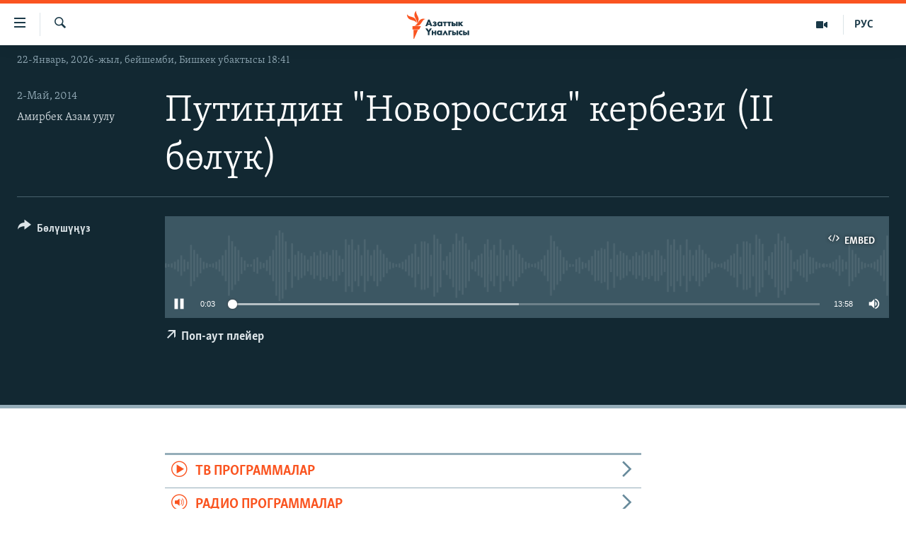

--- FILE ---
content_type: text/html; charset=utf-8
request_url: https://www.azattyk.org/a/26469449.html
body_size: 12705
content:

<!DOCTYPE html>
<html lang="ky" dir="ltr" class="no-js">
<head>
        <link rel="stylesheet" href="/Content/responsive/RFE/ky-KG/RFE-ky-KG.css?&amp;av=0.0.0.0&amp;cb=370">
<script src="https://tags.azattyk.org/rferl-pangea/prod/utag.sync.js"></script><script type='text/javascript' src='https://www.youtube.com/iframe_api' async></script>            <link rel="manifest" href="/manifest.json">
    <script type="text/javascript">
        //a general 'js' detection, must be on top level in <head>, due to CSS performance
        document.documentElement.className = "js";
        var cacheBuster = "370";
        var appBaseUrl = "/";
        var imgEnhancerBreakpoints = [0, 144, 256, 408, 650, 1023, 1597];
        var isLoggingEnabled = false;
        var isPreviewPage = false;
        var isLivePreviewPage = false;

        if (!isPreviewPage) {
            window.RFE = window.RFE || {};
            window.RFE.cacheEnabledByParam = window.location.href.indexOf('nocache=1') === -1;

            const url = new URL(window.location.href);
            const params = new URLSearchParams(url.search);

            // Remove the 'nocache' parameter
            params.delete('nocache');

            // Update the URL without the 'nocache' parameter
            url.search = params.toString();
            window.history.replaceState(null, '', url.toString());
        } else {
            window.addEventListener('load', function() {
                const links = window.document.links;
                for (let i = 0; i < links.length; i++) {
                    links[i].href = '#';
                    links[i].target = '_self';
                }
             })
        }

var pwaEnabled = false;        var swCacheDisabled;
    </script>
    <meta charset="utf-8" />

            <title>&#x41F;&#x443;&#x442;&#x438;&#x43D;&#x434;&#x438;&#x43D; &quot;&#x41D;&#x43E;&#x432;&#x43E;&#x440;&#x43E;&#x441;&#x441;&#x438;&#x44F;&quot; &#x43A;&#x435;&#x440;&#x431;&#x435;&#x437;&#x438; (II &#x431;&#x4E9;&#x43B;&#x4AF;&#x43A;)</title>
            <meta name="description" content="" />
            <meta name="keywords" content=", " />
    <meta name="viewport" content="width=device-width, initial-scale=1.0" />


    <meta http-equiv="X-UA-Compatible" content="IE=edge" />

<meta name="robots" content="max-image-preview:large"><meta property="fb:pages" content="132515023525838" /> <meta name="yandex-verification" content="9f3418917dcb252c" />

        <link href="https://www.azattyk.org/a/26469449.html" rel="canonical" />

        <meta name="apple-mobile-web-app-title" content="&#x410;&#x437;&#x430;&#x442;&#x442;&#x44B;&#x43A;" />
        <meta name="apple-mobile-web-app-status-bar-style" content="black" />
            <meta name="apple-itunes-app" content="app-id=1521472502" />
            <meta property="fb:admins" content="&#x424;&#x435;&#x439;&#x441;&#x431;&#x443;&#x43A;&#x442;&#x430;&#x433;&#x44B; &#x441;&#x430;&#x43D;&#x430;&#x440;&#x438;&#x43F;&#x442;&#x438;&#x43A; &#x43A;&#x4E9;&#x440;&#x441;&#x4E9;&#x442;&#x43A;&#x4AF;&#x447;:" />
<meta content="&#x41F;&#x443;&#x442;&#x438;&#x43D;&#x434;&#x438;&#x43D; &quot;&#x41D;&#x43E;&#x432;&#x43E;&#x440;&#x43E;&#x441;&#x441;&#x438;&#x44F;&quot; &#x43A;&#x435;&#x440;&#x431;&#x435;&#x437;&#x438; (II &#x431;&#x4E9;&#x43B;&#x4AF;&#x43A;)" property="og:title"></meta>
<meta content="article" property="og:type"></meta>
<meta content="https://www.azattyk.org/a/26469449.html" property="og:url"></meta>
<meta content="&#x410;&#x437;&#x430;&#x442;&#x442;&#x44B;&#x43A; &#x3A5;&#x43D;&#x430;&#x43B;&#x433;&#x44B;&#x441;&#x44B;" property="og:site_name"></meta>
<meta content="https://www.facebook.com/Azattyk.unalgysy" property="article:publisher"></meta>
<meta content="https://www.azattyk.org/Content/responsive/RFE/ky-KG/img/top_logo_news.png" property="og:image"></meta>
<meta content="1200" property="og:image:width"></meta>
<meta content="675" property="og:image:height"></meta>
<meta content="site logo" property="og:image:alt"></meta>
<meta content="460215691922613" property="fb:app_id"></meta>
<meta content="&#x410;&#x43C;&#x438;&#x440;&#x431;&#x435;&#x43A; &#x410;&#x437;&#x430;&#x43C; &#x443;&#x443;&#x43B;&#x443;" name="Author"></meta>
<meta content="player" name="twitter:card"></meta>
<meta content="@Azattyk_Radiosu" name="twitter:site"></meta>
<meta content="https://www.azattyk.org/embed/player/article/26469449.html" name="twitter:player"></meta>
<meta content="435" name="twitter:player:width"></meta>
<meta content="314" name="twitter:player:height"></meta>
<meta content="https://rfe-audio.rferl.org/ky/2014/05/02/3daa66fc-18b6-4102-9343-97a01d300e3e.mp3" name="twitter:player:stream"></meta>
<meta content="audio/mpeg; codecs=&quot;mp3&quot;" name="twitter:player:stream:content_type"></meta>
<meta content="&#x41F;&#x443;&#x442;&#x438;&#x43D;&#x434;&#x438;&#x43D; &quot;&#x41D;&#x43E;&#x432;&#x43E;&#x440;&#x43E;&#x441;&#x441;&#x438;&#x44F;&quot; &#x43A;&#x435;&#x440;&#x431;&#x435;&#x437;&#x438; (II &#x431;&#x4E9;&#x43B;&#x4AF;&#x43A;)" name="twitter:title"></meta>
<meta content="" name="twitter:description"></meta>
                    <link rel="amphtml" href="https://www.azattyk.org/amp/26469449.html" />

    <script src="/Scripts/responsive/infographics.bundle.min.js?&amp;av=0.0.0.0&amp;cb=370"></script>
        <script src="/Scripts/responsive/dollardom.min.js?&amp;av=0.0.0.0&amp;cb=370"></script>
        <script src="/Scripts/responsive/modules/commons.js?&amp;av=0.0.0.0&amp;cb=370"></script>
        <script src="/Scripts/responsive/modules/app_code.js?&amp;av=0.0.0.0&amp;cb=370"></script>

        <link rel="icon" type="image/svg+xml" href="/Content/responsive/RFE/img/webApp/favicon.svg" />
        <link rel="alternate icon" href="/Content/responsive/RFE/img/webApp/favicon.ico" />
            <link rel="mask-icon" color="#ea6903" href="/Content/responsive/RFE/img/webApp/favicon_safari.svg" />
        <link rel="apple-touch-icon" sizes="152x152" href="/Content/responsive/RFE/img/webApp/ico-152x152.png" />
        <link rel="apple-touch-icon" sizes="144x144" href="/Content/responsive/RFE/img/webApp/ico-144x144.png" />
        <link rel="apple-touch-icon" sizes="114x114" href="/Content/responsive/RFE/img/webApp/ico-114x114.png" />
        <link rel="apple-touch-icon" sizes="72x72" href="/Content/responsive/RFE/img/webApp/ico-72x72.png" />
        <link rel="apple-touch-icon-precomposed" href="/Content/responsive/RFE/img/webApp/ico-57x57.png" />
        <link rel="icon" sizes="192x192" href="/Content/responsive/RFE/img/webApp/ico-192x192.png" />
        <link rel="icon" sizes="128x128" href="/Content/responsive/RFE/img/webApp/ico-128x128.png" />
        <meta name="msapplication-TileColor" content="#ffffff" />
        <meta name="msapplication-TileImage" content="/Content/responsive/RFE/img/webApp/ico-144x144.png" />
                <link rel="preload" href="/Content/responsive/fonts/Skolar-Lt_Cyrl_v2.4.woff" type="font/woff" as="font" crossorigin="anonymous" />
    <link rel="alternate" type="application/rss+xml" title="RFE/RL - Top Stories [RSS]" href="/api/" />
    <link rel="sitemap" type="application/rss+xml" href="/sitemap.xml" />
    
    



</head>
<body class=" nav-no-loaded cc_theme pg-media js-category-to-nav pg-audio nojs-images date-time-enabled">
        <script type="text/javascript" >
            var analyticsData = {url:"https://www.azattyk.org/a/26469449.html",property_id:"419",article_uid:"26469449",page_title:"Путиндин \"Новороссия\" кербези (II бөлүк)",page_type:"clipsexternal",content_type:"audio",subcontent_type:"clipsexternal",last_modified:"2014-05-04 13:30:43Z",pub_datetime:"2014-05-02 17:49:00Z",pub_year:"2014",pub_month:"05",pub_day:"02",pub_hour:"17",pub_weekday:"Friday",section:"clipsexternal",english_section:"",byline:"Амирбек Азам уулу",categories:"",domain:"www.azattyk.org",language:"Kyrgyz",language_service:"RFERL Kyrgyz",platform:"web",copied:"no",copied_article:"",copied_title:"",runs_js:"Yes",cms_release:"8.44.0.0.370",enviro_type:"prod",slug:"",entity:"RFE",short_language_service:"KYR",platform_short:"W",page_name:"Путиндин \"Новороссия\" кербези (II бөлүк)"};
        </script>
<noscript><iframe src="https://www.googletagmanager.com/ns.html?id=GTM-WXZBPZ" height="0" width="0" style="display:none;visibility:hidden"></iframe></noscript>        <script type="text/javascript" data-cookiecategory="analytics">
            var gtmEventObject = Object.assign({}, analyticsData, {event: 'page_meta_ready'});window.dataLayer = window.dataLayer || [];window.dataLayer.push(gtmEventObject);
            if (top.location === self.location) { //if not inside of an IFrame
                 var renderGtm = "true";
                 if (renderGtm === "true") {
            (function(w,d,s,l,i){w[l]=w[l]||[];w[l].push({'gtm.start':new Date().getTime(),event:'gtm.js'});var f=d.getElementsByTagName(s)[0],j=d.createElement(s),dl=l!='dataLayer'?'&l='+l:'';j.async=true;j.src='//www.googletagmanager.com/gtm.js?id='+i+dl;f.parentNode.insertBefore(j,f);})(window,document,'script','dataLayer','GTM-WXZBPZ');
                 }
            }
        </script>
        <!--Analytics tag js version start-->
            <script type="text/javascript" data-cookiecategory="analytics">
                var utag_data = Object.assign({}, analyticsData, {});
if(typeof(TealiumTagFrom)==='function' && typeof(TealiumTagSearchKeyword)==='function') {
var utag_from=TealiumTagFrom();var utag_searchKeyword=TealiumTagSearchKeyword();
if(utag_searchKeyword!=null && utag_searchKeyword!=='' && utag_data["search_keyword"]==null) utag_data["search_keyword"]=utag_searchKeyword;if(utag_from!=null && utag_from!=='') utag_data["from"]=TealiumTagFrom();}
                if(window.top!== window.self&&utag_data.page_type==="snippet"){utag_data.page_type = 'iframe';}
                try{if(window.top!==window.self&&window.self.location.hostname===window.top.location.hostname){utag_data.platform = 'self-embed';utag_data.platform_short = 'se';}}catch(e){if(window.top!==window.self&&window.self.location.search.includes("platformType=self-embed")){utag_data.platform = 'cross-promo';utag_data.platform_short = 'cp';}}
                (function(a,b,c,d){    a="https://tags.azattyk.org/rferl-pangea/prod/utag.js";    b=document;c="script";d=b.createElement(c);d.src=a;d.type="text/java"+c;d.async=true;    a=b.getElementsByTagName(c)[0];a.parentNode.insertBefore(d,a);    })();
            </script>
        <!--Analytics tag js version end-->
<!-- Analytics tag management NoScript -->
<noscript>
<img style="position: absolute; border: none;" src="https://ssc.azattyk.org/b/ss/bbgprod,bbgentityrferl/1/G.4--NS/407718343?pageName=rfe%3akyr%3aw%3aclipsexternal%3a%d0%9f%d1%83%d1%82%d0%b8%d0%bd%d0%b4%d0%b8%d0%bd%20%22%d0%9d%d0%be%d0%b2%d0%be%d1%80%d0%be%d1%81%d1%81%d0%b8%d1%8f%22%20%d0%ba%d0%b5%d1%80%d0%b1%d0%b5%d0%b7%d0%b8%20%28ii%20%d0%b1%d3%a9%d0%bb%d2%af%d0%ba%29&amp;c6=%d0%9f%d1%83%d1%82%d0%b8%d0%bd%d0%b4%d0%b8%d0%bd%20%22%d0%9d%d0%be%d0%b2%d0%be%d1%80%d0%be%d1%81%d1%81%d0%b8%d1%8f%22%20%d0%ba%d0%b5%d1%80%d0%b1%d0%b5%d0%b7%d0%b8%20%28ii%20%d0%b1%d3%a9%d0%bb%d2%af%d0%ba%29&amp;v36=8.44.0.0.370&amp;v6=D=c6&amp;g=https%3a%2f%2fwww.azattyk.org%2fa%2f26469449.html&amp;c1=D=g&amp;v1=D=g&amp;events=event1&amp;c16=rferl%20kyrgyz&amp;v16=D=c16&amp;ch=clipsexternal&amp;c15=kyrgyz&amp;v15=D=c15&amp;c4=audio&amp;v4=D=c4&amp;c14=26469449&amp;v14=D=c14&amp;v20=no&amp;c17=web&amp;v17=D=c17&amp;mcorgid=518abc7455e462b97f000101%40adobeorg&amp;server=www.azattyk.org&amp;pageType=D=c4&amp;ns=bbg&amp;v29=D=server&amp;v25=rfe&amp;v30=419&amp;v105=D=User-Agent " alt="analytics" width="1" height="1" /></noscript>
<!-- End of Analytics tag management NoScript -->


        <!--*** Accessibility links - For ScreenReaders only ***-->
        <section>
            <div class="sr-only">
                <h2>&#x41B;&#x438;&#x43D;&#x43A;&#x442;&#x435;&#x440; </h2>
                <ul>
                    <li><a href="#content" data-disable-smooth-scroll="1">&#x41C;&#x430;&#x437;&#x43C;&#x443;&#x43D;&#x433;&#x430; &#x4E9;&#x442;&#x4AF;&#x4A3;&#x4AF;&#x437;</a></li>
                    <li><a href="#navigation" data-disable-smooth-scroll="1">&#x41D;&#x430;&#x432;&#x438;&#x433;&#x430;&#x446;&#x438;&#x44F;&#x433;&#x430; &#x4E9;&#x442;&#x4AF;&#x4A3;&#x4AF;&#x437;</a></li>
                    <li><a href="#txtHeaderSearch" data-disable-smooth-scroll="1">&#x418;&#x437;&#x434;&#x4E9;&#x4E9;&#x433;&#x4E9; &#x441;&#x430;&#x43B;&#x44B;&#x4A3;&#x44B;&#x437;</a></li>
                </ul>
            </div>
        </section>
    




<div dir="ltr">
    <div id="page">
            <aside>
                
<div class="ctc-message pos-fix">
    <div class="ctc-message__inner">&#x428;&#x438;&#x43B;&#x442;&#x435;&#x43C;&#x435; &#x43A;&#x4E9;&#x447;&#x4AF;&#x440;&#x4AF;&#x43B;&#x434;&#x4AF;</div>
</div>
            </aside>

<div class="hdr-20 hdr-20--big">
    <div class="hdr-20__inner">
        <div class="hdr-20__max pos-rel">
            <div class="hdr-20__side hdr-20__side--primary d-flex">
                <label data-for="main-menu-ctrl" data-switcher-trigger="true" data-switch-target="main-menu-ctrl" class="burger hdr-trigger pos-rel trans-trigger" data-trans-evt="click" data-trans-id="menu">
                    <span class="ico ico-close hdr-trigger__ico hdr-trigger__ico--close burger__ico burger__ico--close"></span>
                    <span class="ico ico-menu hdr-trigger__ico hdr-trigger__ico--open burger__ico burger__ico--open"></span>
                </label>
                <div class="menu-pnl pos-fix trans-target" data-switch-target="main-menu-ctrl" data-trans-id="menu">
                    <div class="menu-pnl__inner">
                        <nav class="main-nav menu-pnl__item menu-pnl__item--first">
                            <ul class="main-nav__list accordeon" data-analytics-tales="false" data-promo-name="link" data-location-name="nav,secnav">
                                

        <li class="main-nav__item">
            <a class="main-nav__item-name main-nav__item-name--link" href="/news" title="&#x416;&#x430;&#x4A3;&#x44B;&#x43B;&#x44B;&#x43A;&#x442;&#x430;&#x440;" data-item-name="ky-news" >&#x416;&#x430;&#x4A3;&#x44B;&#x43B;&#x44B;&#x43A;&#x442;&#x430;&#x440;</a>
        </li>

        <li class="main-nav__item accordeon__item" data-switch-target="menu-item-960">
            <label class="main-nav__item-name main-nav__item-name--label accordeon__control-label" data-switcher-trigger="true" data-for="menu-item-960">
                &#x41A;&#x44B;&#x440;&#x433;&#x44B;&#x437;&#x441;&#x442;&#x430;&#x43D;
                <span class="ico ico-chevron-down main-nav__chev"></span>
            </label>
            <div class="main-nav__sub-list">
                
    <a class="main-nav__item-name main-nav__item-name--link main-nav__item-name--sub" href="/Kyrgyzstan" title="&#x41A;&#x44B;&#x440;&#x433;&#x44B;&#x437;&#x441;&#x442;&#x430;&#x43D;" data-item-name="kyrgyzstan" >&#x41A;&#x44B;&#x440;&#x433;&#x44B;&#x437;&#x441;&#x442;&#x430;&#x43D;</a>

    <a class="main-nav__item-name main-nav__item-name--link main-nav__item-name--sub" href="/politics" title="&#x421;&#x430;&#x44F;&#x441;&#x430;&#x442;" data-item-name="saiasat" >&#x421;&#x430;&#x44F;&#x441;&#x430;&#x442;</a>

    <a class="main-nav__item-name main-nav__item-name--link main-nav__item-name--sub" href="/economics" title="&#x42D;&#x43A;&#x43E;&#x43D;&#x43E;&#x43C;&#x438;&#x43A;&#x430;" data-item-name="ky-economy" >&#x42D;&#x43A;&#x43E;&#x43D;&#x43E;&#x43C;&#x438;&#x43A;&#x430;</a>

    <a class="main-nav__item-name main-nav__item-name--link main-nav__item-name--sub" href="/culture" title="&#x43C;&#x430;&#x434;&#x430;&#x43D;&#x438;&#x44F;&#x442;" data-item-name="ky-culture" >&#x43C;&#x430;&#x434;&#x430;&#x43D;&#x438;&#x44F;&#x442;</a>

            </div>
        </li>

        <li class="main-nav__item accordeon__item" data-switch-target="menu-item-1030">
            <label class="main-nav__item-name main-nav__item-name--label accordeon__control-label" data-switcher-trigger="true" data-for="menu-item-1030">
                &#x414;&#x4AF;&#x439;&#x43D;&#x4E9;
                <span class="ico ico-chevron-down main-nav__chev"></span>
            </label>
            <div class="main-nav__sub-list">
                
    <a class="main-nav__item-name main-nav__item-name--link main-nav__item-name--sub" href="/world" title="&#x414;&#x4AF;&#x439;&#x43D;&#x4E9;" data-item-name="ky-world" >&#x414;&#x4AF;&#x439;&#x43D;&#x4E9;</a>

    <a class="main-nav__item-name main-nav__item-name--link main-nav__item-name--sub" href="/central-asia" title="&#x411;&#x43E;&#x440;&#x431;&#x43E;&#x440; &#x410;&#x437;&#x438;&#x44F;" data-item-name="ky-central_asia" >&#x411;&#x43E;&#x440;&#x431;&#x43E;&#x440; &#x410;&#x437;&#x438;&#x44F;</a>

            </div>
        </li>

        <li class="main-nav__item">
            <a class="main-nav__item-name main-nav__item-name--link" href="/p/8776.html" title="&#x423;&#x43A;&#x440;&#x430;&#x438;&#x43D;&#x430;" data-item-name="war-in-ukraine" >&#x423;&#x43A;&#x440;&#x430;&#x438;&#x43D;&#x430;</a>
        </li>

        <li class="main-nav__item">
            <a class="main-nav__item-name main-nav__item-name--link" href="/investigation" title="&#x410;&#x442;&#x430;&#x439;&#x44B;&#x43D; &#x438;&#x43B;&#x438;&#x43A;&#x442;&#x4E9;&#x4E9;" data-item-name="ky-special-investiagiton" >&#x410;&#x442;&#x430;&#x439;&#x44B;&#x43D; &#x438;&#x43B;&#x438;&#x43A;&#x442;&#x4E9;&#x4E9;</a>
        </li>

        <li class="main-nav__item accordeon__item" data-switch-target="menu-item-2922">
            <label class="main-nav__item-name main-nav__item-name--label accordeon__control-label" data-switcher-trigger="true" data-for="menu-item-2922">
                &#x422;&#x412; &#x43F;&#x440;&#x43E;&#x433;&#x440;&#x430;&#x43C;&#x43C;&#x430;&#x43B;&#x430;&#x440;
                <span class="ico ico-chevron-down main-nav__chev"></span>
            </label>
            <div class="main-nav__sub-list">
                
    <a class="main-nav__item-name main-nav__item-name--link main-nav__item-name--sub" href="/z/17386" title="&#x411;&#x4AF;&#x433;&#x4AF;&#x43D; &#x410;&#x437;&#x430;&#x442;&#x442;&#x44B;&#x43A;&#x442;&#x430;" data-item-name="world-news" >&#x411;&#x4AF;&#x433;&#x4AF;&#x43D; &#x410;&#x437;&#x430;&#x442;&#x442;&#x44B;&#x43A;&#x442;&#x430;</a>

    <a class="main-nav__item-name main-nav__item-name--link main-nav__item-name--sub" href="/ExpertterTV" title="&#x42D;&#x43A;&#x441;&#x43F;&#x435;&#x440;&#x442;&#x442;&#x435;&#x440; &#x442;&#x430;&#x43B;&#x434;&#x430;&#x439;&#x442;" data-item-name="experts_analyze" >&#x42D;&#x43A;&#x441;&#x43F;&#x435;&#x440;&#x442;&#x442;&#x435;&#x440; &#x442;&#x430;&#x43B;&#x434;&#x430;&#x439;&#x442;</a>

    <a class="main-nav__item-name main-nav__item-name--link main-nav__item-name--sub" href="/DuinoTV" title="&#x411;&#x438;&#x437; &#x436;&#x430;&#x43D;&#x430; &#x434;&#x4AF;&#x439;&#x43D;&#x4E9;" data-item-name="world-and-us-tv" >&#x411;&#x438;&#x437; &#x436;&#x430;&#x43D;&#x430; &#x434;&#x4AF;&#x439;&#x43D;&#x4E9;</a>

    <a class="main-nav__item-name main-nav__item-name--link main-nav__item-name--sub" href="/DanisteTV" title="&#x414;&#x430;&#x43D;&#x438;&#x441;&#x442;&#x435;" data-item-name="daniste" >&#x414;&#x430;&#x43D;&#x438;&#x441;&#x442;&#x435;</a>

    <a class="main-nav__item-name main-nav__item-name--link main-nav__item-name--sub" href="/EjeSingdiTV" title="&#x42D;&#x436;&#x435;-&#x441;&#x438;&#x4A3;&#x434;&#x438;&#x43B;&#x435;&#x440;" data-item-name="sisterhood" >&#x42D;&#x436;&#x435;-&#x441;&#x438;&#x4A3;&#x434;&#x438;&#x43B;&#x435;&#x440;</a>

    <a class="main-nav__item-name main-nav__item-name--link main-nav__item-name--sub" href="/PlusTV" title="&#x410;&#x437;&#x430;&#x442;&#x442;&#x44B;&#x43A;&#x2B;" data-item-name="Azattyk_plus_TV" >&#x410;&#x437;&#x430;&#x442;&#x442;&#x44B;&#x43A;&#x2B;</a>

    <a class="main-nav__item-name main-nav__item-name--link main-nav__item-name--sub" href="/YngaisyzTV" title="&#x42B;&#x4A3;&#x433;&#x430;&#x439;&#x441;&#x44B;&#x437; &#x441;&#x443;&#x440;&#x43E;&#x43E;&#x43B;&#x43E;&#x440;" data-item-name="Inconvenient__Questions_tv" >&#x42B;&#x4A3;&#x433;&#x430;&#x439;&#x441;&#x44B;&#x437; &#x441;&#x443;&#x440;&#x43E;&#x43E;&#x43B;&#x43E;&#x440;</a>

            </div>
        </li>

        <li class="main-nav__item">
            <a class="main-nav__item-name main-nav__item-name--link" href="/p/7880.html" title="&#x41F;&#x43E;&#x434;&#x43A;&#x430;&#x441;&#x442;" data-item-name="azattyk-podcast" >&#x41F;&#x43E;&#x434;&#x43A;&#x430;&#x441;&#x442;</a>
        </li>

        <li class="main-nav__item">
            <a class="main-nav__item-name main-nav__item-name--link" href="/opinions" title="&#x4E8;&#x437;&#x433;&#x4E9;&#x447;&#x4E9; &#x43F;&#x438;&#x43A;&#x438;&#x440;" data-item-name="blog--minsanat" >&#x4E8;&#x437;&#x433;&#x4E9;&#x447;&#x4E9; &#x43F;&#x438;&#x43A;&#x438;&#x440;</a>
        </li>



                            </ul>
                        </nav>
                        

<div class="menu-pnl__item">
        <a href="https://rus.azattyk.org" class="menu-pnl__item-link" alt="&#x420;&#x443;&#x441;&#x441;&#x43A;&#x438;&#x439;">&#x420;&#x443;&#x441;&#x441;&#x43A;&#x438;&#x439;</a>
</div>


                        
                            <div class="menu-pnl__item menu-pnl__item--social">
                                    <h5 class="menu-pnl__sub-head">&#x41E;&#x43D;&#x43B;&#x430;&#x439;&#x43D; &#x448;&#x435;&#x440;&#x438;&#x43D;&#x435;</h5>

        <a href="https://www.facebook.com/azattyk.org" title="&#x424;&#x435;&#x439;&#x441;&#x431;&#x443;&#x43A;&#x442;&#x430;&#x43D; &#x43A;&#x430;&#x440;&#x430;&#x4A3;&#x44B;&#x437;" data-analytics-text="follow_on_facebook" class="btn btn--rounded btn--social-inverted menu-pnl__btn js-social-btn btn-facebook"  target="_blank" rel="noopener">
            <span class="ico ico-facebook-alt ico--rounded"></span>
        </a>


        <a href="https://www.youtube.com/user/AzattykUnalgysy" title="&#x42E;&#x442;&#x443;&#x431;&#x434;&#x430;&#x43D; &#x43A;&#x4E9;&#x440;&#x4AF;&#x4A3;&#x4AF;&#x437;" data-analytics-text="follow_on_youtube" class="btn btn--rounded btn--social-inverted menu-pnl__btn js-social-btn btn-youtube"  target="_blank" rel="noopener">
            <span class="ico ico-youtube ico--rounded"></span>
        </a>


        <a href="https://twitter.com/Azattyk_Radiosu" title="&#x422;&#x432;&#x438;&#x442;&#x442;&#x435;&#x440;&#x434;&#x435;&#x43D; &#x43A;&#x430;&#x440;&#x430;&#x4A3;&#x44B;&#x437;" data-analytics-text="follow_on_twitter" class="btn btn--rounded btn--social-inverted menu-pnl__btn js-social-btn btn-twitter"  target="_blank" rel="noopener">
            <span class="ico ico-twitter ico--rounded"></span>
        </a>


        <a href="https://www.instagram.com/azattyk.kg/" title="&#x418;&#x43D;&#x441;&#x442;&#x430;&#x433;&#x440;&#x430;&#x43C;&#x434;&#x430;&#x43D; &#x43A;&#x4E9;&#x440;&#x4AF;&#x4A3;&#x4AF;&#x437;" data-analytics-text="follow_on_instagram" class="btn btn--rounded btn--social-inverted menu-pnl__btn js-social-btn btn-instagram"  target="_blank" rel="noopener">
            <span class="ico ico-instagram ico--rounded"></span>
        </a>


        <a href="https://telegram.me/Azattyk_radiosu" title="&#x422;&#x435;&#x43B;&#x435;&#x433;&#x440;&#x430;&#x43C;&#x434;&#x430;&#x43D; &#x43E;&#x43A;&#x443;&#x4A3;&#x443;&#x437;" data-analytics-text="follow_on_telegram" class="btn btn--rounded btn--social-inverted menu-pnl__btn js-social-btn btn-telegram"  target="_blank" rel="noopener">
            <span class="ico ico-telegram ico--rounded"></span>
        </a>


        <a href="https://news.google.com/publications/CAAqBwgKMMH4gQIwvrcX?hl=ru&amp; " title="Google News &#x430;&#x440;&#x43A;&#x44B;&#x43B;&#x443;&#x443; &#x43E;&#x43A;&#x443;&#x4A3;&#x443;&#x437;" data-analytics-text="follow_on_google_news" class="btn btn--rounded btn--social-inverted menu-pnl__btn js-social-btn btn-g-news"  target="_blank" rel="noopener">
            <span class="ico ico-google-news ico--rounded"></span>
        </a>


        <a href="https://www.whatsapp.com/channel/0029VaEfXksHbFV2MNnL1I3E" title="Follow on WhatsApp" data-analytics-text="follow_on_whatsapp" class="btn btn--rounded btn--social-inverted menu-pnl__btn js-social-btn btn-whatsapp visible-xs-inline-block visible-sm-inline-block"  target="_blank" rel="noopener">
            <span class="ico ico-whatsapp ico--rounded"></span>
        </a>


        <a href="https://www.whatsapp.com/channel/0029VaEfXksHbFV2MNnL1I3E" title="Follow on WhatsApp" data-analytics-text="follow_on_whatsapp_desktop" class="btn btn--rounded btn--social-inverted menu-pnl__btn js-social-btn btn-whatsapp visible-md-inline-block visible-lg-inline-block"  target="_blank" rel="noopener">
            <span class="ico ico-whatsapp ico--rounded"></span>
        </a>

                            </div>
                            <div class="menu-pnl__item">
                                <a href="/navigation/allsites" class="menu-pnl__item-link">
                                    <span class="ico ico-languages "></span>
                                    &#x42D;&#x415;/&#x410;&#x420;&#x43D;&#x443;&#x43D; &#x431;&#x430;&#x440;&#x434;&#x44B;&#x43A; &#x441;&#x430;&#x439;&#x442;&#x442;&#x430;&#x440;&#x44B; 
                                </a>
                            </div>
                    </div>
                </div>
                <label data-for="top-search-ctrl" data-switcher-trigger="true" data-switch-target="top-search-ctrl" class="top-srch-trigger hdr-trigger">
                    <span class="ico ico-close hdr-trigger__ico hdr-trigger__ico--close top-srch-trigger__ico top-srch-trigger__ico--close"></span>
                    <span class="ico ico-search hdr-trigger__ico hdr-trigger__ico--open top-srch-trigger__ico top-srch-trigger__ico--open"></span>
                </label>
                <div class="srch-top srch-top--in-header" data-switch-target="top-search-ctrl">
                    <div class="container">
                        
<form action="/s" class="srch-top__form srch-top__form--in-header" id="form-topSearchHeader" method="get" role="search">    <label for="txtHeaderSearch" class="sr-only">&#x418;&#x437;&#x434;&#x4E9;&#x4E9;</label>
    <input type="text" id="txtHeaderSearch" name="k" placeholder="&#x422;&#x435;&#x43A;&#x441;&#x442; &#x438;&#x437;&#x434;&#x4E9;&#x4E9;" accesskey="s" value="" class="srch-top__input analyticstag-event" onkeydown="if (event.keyCode === 13) { FireAnalyticsTagEventOnSearch('search', $dom.get('#txtHeaderSearch')[0].value) }" />
    <button title="&#x418;&#x437;&#x434;&#x4E9;&#x4E9;" type="submit" class="btn btn--top-srch analyticstag-event" onclick="FireAnalyticsTagEventOnSearch('search', $dom.get('#txtHeaderSearch')[0].value) ">
        <span class="ico ico-search"></span>
    </button>
</form>
                    </div>
                </div>
                <a href="/" class="main-logo-link">
                    <img src="/Content/responsive/RFE/ky-KG/img/logo-compact.svg" class="main-logo main-logo--comp" alt="site logo">
                        <img src="/Content/responsive/RFE/ky-KG/img/logo.svg" class="main-logo main-logo--big" alt="site logo">
                </a>
            </div>
            <div class="hdr-20__side hdr-20__side--secondary d-flex">
                

    <a href="https://rus.azattyk.org" title="&#x420;&#x423;&#x421;" class="hdr-20__secondary-item hdr-20__secondary-item--lang" data-item-name="satellite">
        
&#x420;&#x423;&#x421;
    </a>

    <a href="/programs/tv" title="&#x422;&#x412; &#x43F;&#x440;&#x43E;&#x433;&#x440;&#x430;&#x43C;&#x43C;&#x430;&#x43B;&#x430;&#x440;" class="hdr-20__secondary-item" data-item-name="video">
        
    <span class="ico ico-video hdr-20__secondary-icon"></span>

    </a>

    <a href="/s" title="&#x418;&#x437;&#x434;&#x4E9;&#x4E9;" class="hdr-20__secondary-item hdr-20__secondary-item--search" data-item-name="search">
        
    <span class="ico ico-search hdr-20__secondary-icon hdr-20__secondary-icon--search"></span>

    </a>



                
                <div class="srch-bottom">
                    
<form action="/s" class="srch-bottom__form d-flex" id="form-bottomSearch" method="get" role="search">    <label for="txtSearch" class="sr-only">&#x418;&#x437;&#x434;&#x4E9;&#x4E9;</label>
    <input type="search" id="txtSearch" name="k" placeholder="&#x422;&#x435;&#x43A;&#x441;&#x442; &#x438;&#x437;&#x434;&#x4E9;&#x4E9;" accesskey="s" value="" class="srch-bottom__input analyticstag-event" onkeydown="if (event.keyCode === 13) { FireAnalyticsTagEventOnSearch('search', $dom.get('#txtSearch')[0].value) }" />
    <button title="&#x418;&#x437;&#x434;&#x4E9;&#x4E9;" type="submit" class="btn btn--bottom-srch analyticstag-event" onclick="FireAnalyticsTagEventOnSearch('search', $dom.get('#txtSearch')[0].value) ">
        <span class="ico ico-search"></span>
    </button>
</form>
                </div>
            </div>
            <img src="/Content/responsive/RFE/ky-KG/img/logo-print.gif" class="logo-print" alt="site logo">
            <img src="/Content/responsive/RFE/ky-KG/img/logo-print_color.png" class="logo-print logo-print--color" alt="site logo">
        </div>
    </div>
</div>
    <script>
        if (document.body.className.indexOf('pg-home') > -1) {
            var nav2In = document.querySelector('.hdr-20__inner');
            var nav2Sec = document.querySelector('.hdr-20__side--secondary');
            var secStyle = window.getComputedStyle(nav2Sec);
            if (nav2In && window.pageYOffset < 150 && secStyle['position'] !== 'fixed') {
                nav2In.classList.add('hdr-20__inner--big')
            }
        }
    </script>



<div class="c-hlights c-hlights--breaking c-hlights--no-item" data-hlight-display="mobile,desktop">
    <div class="c-hlights__wrap container p-0">
        <div class="c-hlights__nav">
            <a role="button" href="#" title="&#x410;&#x440;&#x442;&#x43A;&#x430;">
                <span class="ico ico-chevron-backward m-0"></span>
                <span class="sr-only">&#x410;&#x440;&#x442;&#x43A;&#x430;</span>
            </a>
            <a role="button" href="#" title="&#x410;&#x43B;&#x434;&#x44B;&#x433;&#x430;">
                <span class="ico ico-chevron-forward m-0"></span>
                <span class="sr-only">&#x410;&#x43B;&#x434;&#x44B;&#x433;&#x430;</span>
            </a>
        </div>
        <span class="c-hlights__label">
            <span class="">&#x427;&#x423;&#x41A;&#x423;&#x41B; &#x41A;&#x410;&#x411;&#x410;&#x420;!</span>
            <span class="switcher-trigger">
                <label data-for="more-less-1" data-switcher-trigger="true" class="switcher-trigger__label switcher-trigger__label--more p-b-0" title="&#x422;&#x43E;&#x43B;&#x443;&#x43A; &#x43A;&#x4E9;&#x440;&#x441;&#x4E9;&#x442;">
                    <span class="ico ico-chevron-down"></span>
                </label>
                <label data-for="more-less-1" data-switcher-trigger="true" class="switcher-trigger__label switcher-trigger__label--less p-b-0" title="&#x41A;&#x44B;&#x441;&#x43A;&#x430;&#x440;&#x442;">
                    <span class="ico ico-chevron-up"></span>
                </label>
            </span>
        </span>
        <ul class="c-hlights__items switcher-target" data-switch-target="more-less-1">
            
        </ul>
    </div>
</div>


<div class="date-time-area ">
    <div class="container">
        <span class="date-time">
            22-&#x42F;&#x43D;&#x432;&#x430;&#x440;&#x44C;, 2026-&#x436;&#x44B;&#x43B;, &#x431;&#x435;&#x439;&#x448;&#x435;&#x43C;&#x431;&#x438;, &#x411;&#x438;&#x448;&#x43A;&#x435;&#x43A; &#x443;&#x431;&#x430;&#x43A;&#x442;&#x44B;&#x441;&#x44B; 18:41
        </span>
    </div>
</div>
        <div id="content">
            

<div class="media-container">
    <div class="container">
        <div class="hdr-container">
            <div class="row">
                <div class="col-category col-xs-12 col-md-2 pull-left">


</div>
<div class="col-title col-xs-12 col-lg-10 pull-right">

    <h1 class="">
        &#x41F;&#x443;&#x442;&#x438;&#x43D;&#x434;&#x438;&#x43D; &quot;&#x41D;&#x43E;&#x432;&#x43E;&#x440;&#x43E;&#x441;&#x441;&#x438;&#x44F;&quot; &#x43A;&#x435;&#x440;&#x431;&#x435;&#x437;&#x438; (II &#x431;&#x4E9;&#x43B;&#x4AF;&#x43A;)
    </h1>
</div>
<div class="col-publishing-details col-xs-12 col-md-2 pull-left">

<div class="publishing-details ">
        <div class="published">
            <span class="date" >
                    <time pubdate="pubdate" datetime="2014-05-02T23:49:00&#x2B;06:00">
                        2-&#x41C;&#x430;&#x439;, 2014
                    </time>
            </span>
        </div>
            <div class="links">
                <ul class="links__list links__list--column">
                        <li class="links__item">
            <a class="links__item-link" href="/author/&#x430;&#x43C;&#x438;&#x440;&#x431;&#x435;&#x43A;-&#x430;&#x437;&#x430;&#x43C;-&#x443;&#x443;&#x43B;&#x443;/kukpq"  title="&#x410;&#x43C;&#x438;&#x440;&#x431;&#x435;&#x43A; &#x410;&#x437;&#x430;&#x43C; &#x443;&#x443;&#x43B;&#x443;">&#x410;&#x43C;&#x438;&#x440;&#x431;&#x435;&#x43A; &#x410;&#x437;&#x430;&#x43C; &#x443;&#x443;&#x43B;&#x443;</a>                        </li>
                </ul>
            </div>
</div>

</div>
<div class="col-lg-12 separator">

<div class="separator">
    <hr class="title-line" />
</div></div>
<div class="col-multimedia col-xs-12 col-md-10 pull-right">

<div class="media-pholder media-pholder--audio ">
    <div class="c-sticky-container" data-poster="">
        <div class="c-sticky-element" data-sp_api="pangea-video" data-persistent data-persistent-browse-out >
            <div class="c-mmp c-mmp--enabled c-mmp--loading c-mmp--audio c-mmp--detail    c-sticky-element__swipe-el"
                    data-player_id="" data-title="&#x41F;&#x443;&#x442;&#x438;&#x43D;&#x434;&#x438;&#x43D; &quot;&#x41D;&#x43E;&#x432;&#x43E;&#x440;&#x43E;&#x441;&#x441;&#x438;&#x44F;&quot; &#x43A;&#x435;&#x440;&#x431;&#x435;&#x437;&#x438; (II &#x431;&#x4E9;&#x43B;&#x4AF;&#x43A;)" data-hide-title="False"
                    data-breakpoint_s="320" data-breakpoint_m="640" data-breakpoint_l="992"
                    data-hlsjs-src="/Scripts/responsive/hls.bundle.js"
                    data-bypass-dash-for-vod="true"
                    data-bypass-dash-for-live-video="true"
                    data-bypass-dash-for-live-audio="true"
                    id="player26469449">
                    <div class="c-mmp__poster js-poster">
                    </div>
                    <a class="c-mmp__fallback-link" href="javascript:void(0)">
                        <span class="c-mmp__fallback-link-icon">
                            <span class="ico ico-audio"></span>
                        </span>
                    </a>
                    <div class="c-spinner">
                        <img src="/Content/responsive/img/player-spinner.png" alt="please wait" title="please wait" />
                    </div>
                    <div class="c-mmp__player">
                        
                                
                        <audio src="https://rfe-audio.rferl.org/ky/2014/05/02/3daa66fc-18b6-4102-9343-97a01d300e3e.mp3" data-fallbacksrc="" data-fallbacktype="" data-type="audio/mpeg" data-info="" data-sources="" data-pub_datetime="2014-05-02 23:49:00Z" data-lt-on-play="0" data-lt-url="" data-autoplay data-preload webkit-playsinline="webkit-playsinline" playsinline="playsinline" style="width:100%;height:140px" title="Путиндин &quot;Новороссия&quot; кербези (II бөлүк)"> 
                        </audio>
                    </div>
                        <div class="c-mmp__overlay c-mmp__overlay--title c-mmp__overlay--partial c-mmp__overlay--disabled c-mmp__overlay--slide-from-top js-c-mmp__title-overlay">
                                <span class="c-mmp__overlay-actions c-mmp__overlay-actions-top js-overlay-actions">
                                            <span class="c-mmp__overlay-actions-link c-mmp__overlay-actions-link--embed js-btn-embed-overlay" title="Embed">
                                                <span class="c-mmp__overlay-actions-link-ico ico ico-embed-code"></span>
                                                <span class="c-mmp__overlay-actions-link-text">Embed</span>
                                            </span>
                                    <span class="c-mmp__overlay-actions-link c-mmp__overlay-actions-link--close-sticky c-sticky-element__close-el" title="close">
                                        <span class="c-mmp__overlay-actions-link-ico ico ico-close"></span>
                                    </span>
                                </span>
                                <div class="c-mmp__overlay-title js-overlay-title">
                                        <h5 class="c-mmp__overlay-media-title">
                                            <a class="js-media-title-link" href="/a/26469449.html" target="_blank" rel="noopener" title="&#x41F;&#x443;&#x442;&#x438;&#x43D;&#x434;&#x438;&#x43D; &quot;&#x41D;&#x43E;&#x432;&#x43E;&#x440;&#x43E;&#x441;&#x441;&#x438;&#x44F;&quot; &#x43A;&#x435;&#x440;&#x431;&#x435;&#x437;&#x438; (II &#x431;&#x4E9;&#x43B;&#x4AF;&#x43A;)">&#x41F;&#x443;&#x442;&#x438;&#x43D;&#x434;&#x438;&#x43D; &quot;&#x41D;&#x43E;&#x432;&#x43E;&#x440;&#x43E;&#x441;&#x441;&#x438;&#x44F;&quot; &#x43A;&#x435;&#x440;&#x431;&#x435;&#x437;&#x438; (II &#x431;&#x4E9;&#x43B;&#x4AF;&#x43A;)</a>
                                        </h5>
                                </div>


                        </div>
                        <div class="c-mmp__overlay c-mmp__overlay--sharing c-mmp__overlay--disabled c-mmp__overlay--slide-from-bottom js-c-mmp__sharing-overlay">
                            <span class="c-mmp__overlay-actions">
                                    <span class="c-mmp__overlay-actions-link c-mmp__overlay-actions-link--embed js-btn-embed-overlay" title="Embed">
                                        <span class="c-mmp__overlay-actions-link-ico ico ico-embed-code"></span>
                                        <span class="c-mmp__overlay-actions-link-text">Embed</span>
                                    </span>
                                <span class="c-mmp__overlay-actions-link c-mmp__overlay-actions-link--close js-btn-close-overlay" title="close">
                                    <span class="c-mmp__overlay-actions-link-ico ico ico-close"></span>
                                </span>
                            </span>
                            <div class="c-mmp__overlay-tabs">
                                <div class="c-mmp__overlay-tab c-mmp__overlay-tab--disabled c-mmp__overlay-tab--slide-backward js-tab-embed-overlay" data-trigger="js-btn-embed-overlay" data-embed-source="//www.azattyk.org/embed/player/0/26469449.html?type=audio" role="form">
                                    <div class="c-mmp__overlay-body c-mmp__overlay-body--centered-vertical">
                                        <div class="column">
                                            <div class="c-mmp__status-msg ta-c js-message-embed-code-copied" role="tooltip">
                                                The code has been copied to your clipboard.
                                            </div>
                                            <div class="c-mmp__form-group ta-c">
                                                <input type="text" name="embed_code" class="c-mmp__input-text js-embed-code" dir="ltr" value="" readonly />
                                                <span class="c-mmp__input-btn js-btn-copy-embed-code" title="Copy to clipboard"><span class="ico ico-content-copy"></span></span>
                                            </div>
                                        </div>
                                    </div>
                                </div>
                                <div class="c-mmp__overlay-tab c-mmp__overlay-tab--disabled c-mmp__overlay-tab--slide-forward js-tab-sharing-overlay" data-trigger="js-btn-sharing-overlay" role="form">
                                    <div class="c-mmp__overlay-body c-mmp__overlay-body--centered-vertical">
                                        <div class="column">
                                                <div class="c-mmp__status-msg ta-c js-message-share-url-copied" role="tooltip">
                                                    The URL has been copied to your clipboard
                                                </div>
                                            <div class="not-apply-to-sticky audio-fl-bwd">
                                                
                <aside class="player-content-share share share--mmp" role="complementary" 
                       data-share-url="https://www.azattyk.org/a/26469449.html" data-share-title="&#x41F;&#x443;&#x442;&#x438;&#x43D;&#x434;&#x438;&#x43D; &quot;&#x41D;&#x43E;&#x432;&#x43E;&#x440;&#x43E;&#x441;&#x441;&#x438;&#x44F;&quot; &#x43A;&#x435;&#x440;&#x431;&#x435;&#x437;&#x438; (II &#x431;&#x4E9;&#x43B;&#x4AF;&#x43A;)" data-share-text="">
            <ul class="share__list">
                    <li class="share__item">
        <a href="https://facebook.com/sharer.php?u=https%3a%2f%2fwww.azattyk.org%2fa%2f26469449.html"
           data-analytics-text="share_on_facebook"
           title="Facebook" target="_blank"
           class="btn bg-transparent  js-social-btn">
            <span class="ico ico-facebook fs_xl "></span>
        </a>
                    </li>
                    <li class="share__item">
        <a href="https://twitter.com/share?url=https%3a%2f%2fwww.azattyk.org%2fa%2f26469449.html&amp;text=%d0%9f%d1%83%d1%82%d0%b8%d0%bd%d0%b4%d0%b8%d0%bd&#x2B;%22%d0%9d%d0%be%d0%b2%d0%be%d1%80%d0%be%d1%81%d1%81%d0%b8%d1%8f%22&#x2B;%d0%ba%d0%b5%d1%80%d0%b1%d0%b5%d0%b7%d0%b8&#x2B;(II&#x2B;%d0%b1%d3%a9%d0%bb%d2%af%d0%ba)"
           data-analytics-text="share_on_twitter"
           title="X (Twitter)" target="_blank"
           class="btn bg-transparent  js-social-btn">
            <span class="ico ico-twitter fs_xl "></span>
        </a>
                    </li>

                    <li class="share__item">
                        <a href="/a/26469449.html" title="&#x411;&#x4E9;&#x43B;&#x4AF;&#x448;&#x4AF;&#x4A3;&#x4AF;&#x437;" class="btn bg-transparent" target="_blank" rel="noopener">
                            <span class="ico ico-ellipsis fs_xl "></span>
                        </a>
                    </li>
            </ul>
                </aside>


                                            </div>
                                            <hr class="c-mmp__separator-line audio-fl-bwd xs-hidden s-hidden" />
                                            <div class="c-mmp__form-group ta-c audio-fl-bwd xs-hidden s-hidden">
                                                <input type="text" name="share_url" class="c-mmp__input-text js-share-url" value="https://www.azattyk.org/a/26469449.html" dir="ltr" readonly />
                                                <span class="c-mmp__input-btn js-btn-copy-share-url" title="Copy to clipboard"><span class="ico ico-content-copy"></span></span>
                                            </div>
                                        </div>
                                    </div>
                                </div>
                            </div>
                        </div>
                    <div class="c-mmp__overlay c-mmp__overlay--settings c-mmp__overlay--disabled c-mmp__overlay--slide-from-bottom js-c-mmp__settings-overlay">
                        <span class="c-mmp__overlay-actions">
                            <span class="c-mmp__overlay-actions-link c-mmp__overlay-actions-link--close js-btn-close-overlay" title="close">
                                <span class="c-mmp__overlay-actions-link-ico ico ico-close"></span>
                            </span>
                        </span>
                        <div class="c-mmp__overlay-body c-mmp__overlay-body--centered-vertical">
                            <div class="column column--scrolling js-sources"></div>
                        </div>
                    </div>
                    <div class="c-mmp__overlay c-mmp__overlay--disabled js-c-mmp__disabled-overlay">
                        <div class="c-mmp__overlay-body c-mmp__overlay-body--centered-vertical">
                            <div class="column">
                                    <p class="ta-c"><span class="ico ico-clock"></span>No media source currently available</p>
                            </div>
                        </div>
                    </div>
                    <div class="c-mmp__cpanel-container js-cpanel-container">
                        <div class="c-mmp__cpanel c-mmp__cpanel--hidden">
                            <div class="c-mmp__cpanel-playback-controls">
                                <span class="c-mmp__cpanel-btn c-mmp__cpanel-btn--play js-btn-play" title="play">
                                    <span class="ico ico-play m-0"></span>
                                </span>
                                <span class="c-mmp__cpanel-btn c-mmp__cpanel-btn--pause js-btn-pause" title="pause">
                                    <span class="ico ico-pause m-0"></span>
                                </span>
                            </div>
                            <div class="c-mmp__cpanel-progress-controls">
                                <span class="c-mmp__cpanel-progress-controls-current-time js-current-time" dir="ltr">0:00</span>
                                <span class="c-mmp__cpanel-progress-controls-duration js-duration" dir="ltr">
                                    0:13:58
                                </span>
                                <span class="c-mmp__indicator c-mmp__indicator--horizontal" dir="ltr">
                                    <span class="c-mmp__indicator-lines js-progressbar">
                                        <span class="c-mmp__indicator-line c-mmp__indicator-line--range js-playback-range" style="width:100%"></span>
                                        <span class="c-mmp__indicator-line c-mmp__indicator-line--buffered js-playback-buffered" style="width:0%"></span>
                                        <span class="c-mmp__indicator-line c-mmp__indicator-line--tracked js-playback-tracked" style="width:0%"></span>
                                        <span class="c-mmp__indicator-line c-mmp__indicator-line--played js-playback-played" style="width:0%"></span>
                                        <span class="c-mmp__indicator-line c-mmp__indicator-line--live js-playback-live"><span class="strip"></span></span>
                                        <span class="c-mmp__indicator-btn ta-c js-progressbar-btn">
                                            <button class="c-mmp__indicator-btn-pointer" type="button"></button>
                                        </span>
                                        <span class="c-mmp__badge c-mmp__badge--tracked-time c-mmp__badge--hidden js-progressbar-indicator-badge" dir="ltr" style="left:0%">
                                            <span class="c-mmp__badge-text js-progressbar-indicator-badge-text">0:00</span>
                                        </span>
                                    </span>
                                </span>
                            </div>
                            <div class="c-mmp__cpanel-additional-controls">
                                <span class="c-mmp__cpanel-additional-controls-volume js-volume-controls">
                                    <span class="c-mmp__cpanel-btn c-mmp__cpanel-btn--volume js-btn-volume" title="volume">
                                        <span class="ico ico-volume-unmuted m-0"></span>
                                    </span>
                                    <span class="c-mmp__indicator c-mmp__indicator--vertical js-volume-panel" dir="ltr">
                                        <span class="c-mmp__indicator-lines js-volumebar">
                                            <span class="c-mmp__indicator-line c-mmp__indicator-line--range js-volume-range" style="height:100%"></span>
                                            <span class="c-mmp__indicator-line c-mmp__indicator-line--volume js-volume-level" style="height:0%"></span>
                                            <span class="c-mmp__indicator-slider">
                                                <span class="c-mmp__indicator-btn ta-c c-mmp__indicator-btn--hidden js-volumebar-btn">
                                                    <button class="c-mmp__indicator-btn-pointer" type="button"></button>
                                                </span>
                                            </span>
                                        </span>
                                    </span>
                                </span>
                                <div class="c-mmp__cpanel-additional-controls-settings js-settings-controls">
                                    <span class="c-mmp__cpanel-btn c-mmp__cpanel-btn--settings-overlay js-btn-settings-overlay" title="source switch">
                                        <span class="ico ico-settings m-0"></span>
                                    </span>
                                    <span class="c-mmp__cpanel-btn c-mmp__cpanel-btn--settings-expand js-btn-settings-expand" title="source switch">
                                        <span class="ico ico-settings m-0"></span>
                                    </span>
                                    <div class="c-mmp__expander c-mmp__expander--sources js-c-mmp__expander--sources">
                                        <div class="c-mmp__expander-content js-sources"></div>
                                    </div>
                                </div>
                            </div>
                        </div>
                    </div>
            </div>        </div>    </div>
        <button class="btn btn--link btn-popout-player" data-default-display="block" data-popup-url="/pp/26469449/ppt0.html" title="&#x41F;&#x43E;&#x43F;-&#x430;&#x443;&#x442; &#x43F;&#x43B;&#x435;&#x439;&#x435;&#x440;">
            <span class="ico ico-arrow-top-right"></span>
            <span class="text">&#x41F;&#x43E;&#x43F;-&#x430;&#x443;&#x442; &#x43F;&#x43B;&#x435;&#x439;&#x435;&#x440;</span>
        </button>
</div>
</div>
<div class="col-xs-12 col-md-2 pull-left article-share pos-rel">

    <div class="share--box">
                <div class="sticky-share-container" style="display:none">
                    <div class="container">
                        <a href="https://www.azattyk.org" id="logo-sticky-share">&nbsp;</a>
                        <div class="pg-title pg-title--sticky-share">
                            &#x41F;&#x443;&#x442;&#x438;&#x43D;&#x434;&#x438;&#x43D; &quot;&#x41D;&#x43E;&#x432;&#x43E;&#x440;&#x43E;&#x441;&#x441;&#x438;&#x44F;&quot; &#x43A;&#x435;&#x440;&#x431;&#x435;&#x437;&#x438; (II &#x431;&#x4E9;&#x43B;&#x4AF;&#x43A;)
                        </div>
                        <div class="sticked-nav-actions">
                            <!--This part is for sticky navigation display-->
                            <p class="buttons link-content-sharing p-0 ">
                                <button class="btn btn--link btn-content-sharing p-t-0 " id="btnContentSharing" value="text" role="Button" type="" title="&#x411;&#x4E9;&#x43B;&#x4AF;&#x448;&#x4AF;&#x4AF; &#x4AF;&#x447;&#x4AF;&#x43D; &#x436;&#x4AF;&#x43A;&#x442;&#x4E9;&#x4E9;">
                                    <span class="ico ico-share ico--l"></span>
                                    <span class="btn__text ">
                                        &#x411;&#x4E9;&#x43B;&#x4AF;&#x448;&#x4AF;&#x4A3;&#x4AF;&#x437;
                                    </span>
                                </button>
                            </p>
                            <aside class="content-sharing js-content-sharing js-content-sharing--apply-sticky  content-sharing--sticky" role="complementary" 
                                   data-share-url="https://www.azattyk.org/a/26469449.html" data-share-title="&#x41F;&#x443;&#x442;&#x438;&#x43D;&#x434;&#x438;&#x43D; &quot;&#x41D;&#x43E;&#x432;&#x43E;&#x440;&#x43E;&#x441;&#x441;&#x438;&#x44F;&quot; &#x43A;&#x435;&#x440;&#x431;&#x435;&#x437;&#x438; (II &#x431;&#x4E9;&#x43B;&#x4AF;&#x43A;)" data-share-text="">
                                <div class="content-sharing__popover">
                                    <h6 class="content-sharing__title">&#x411;&#x4E9;&#x43B;&#x4AF;&#x448;&#x4AF;&#x4A3;&#x4AF;&#x437;</h6>
                                    <button href="#close" id="btnCloseSharing" class="btn btn--text-like content-sharing__close-btn">
                                        <span class="ico ico-close ico--l"></span>
                                    </button>
            <ul class="content-sharing__list">
                    <li class="content-sharing__item">
                            <div class="ctc ">
                                <input type="text" class="ctc__input" readonly="readonly">
                                <a href="" js-href="https://www.azattyk.org/a/26469449.html" class="content-sharing__link ctc__button">
                                    <span class="ico ico-copy-link ico--rounded ico--s"></span>
                                        <span class="content-sharing__link-text">&#x428;&#x438;&#x43B;&#x442;&#x435;&#x43C;&#x435;&#x43D;&#x438; &#x43A;&#x4E9;&#x447;&#x4AF;&#x440;&#x4AF;&#x43F; &#x430;&#x43B;&#x443;&#x443;</span>
                                </a>
                            </div>
                    </li>
                    <li class="content-sharing__item">
        <a href="https://facebook.com/sharer.php?u=https%3a%2f%2fwww.azattyk.org%2fa%2f26469449.html"
           data-analytics-text="share_on_facebook"
           title="Facebook" target="_blank"
           class="content-sharing__link  js-social-btn">
            <span class="ico ico-facebook ico--rounded ico--s"></span>
                <span class="content-sharing__link-text">Facebook</span>
        </a>
                    </li>
                    <li class="content-sharing__item">
        <a href="https://twitter.com/share?url=https%3a%2f%2fwww.azattyk.org%2fa%2f26469449.html&amp;text=%d0%9f%d1%83%d1%82%d0%b8%d0%bd%d0%b4%d0%b8%d0%bd&#x2B;%22%d0%9d%d0%be%d0%b2%d0%be%d1%80%d0%be%d1%81%d1%81%d0%b8%d1%8f%22&#x2B;%d0%ba%d0%b5%d1%80%d0%b1%d0%b5%d0%b7%d0%b8&#x2B;(II&#x2B;%d0%b1%d3%a9%d0%bb%d2%af%d0%ba)"
           data-analytics-text="share_on_twitter"
           title="X (Twitter)" target="_blank"
           class="content-sharing__link  js-social-btn">
            <span class="ico ico-twitter ico--rounded ico--s"></span>
                <span class="content-sharing__link-text">X (Twitter)</span>
        </a>
                    </li>
                    <li class="content-sharing__item visible-xs-inline-block visible-sm-inline-block">
        <a href="whatsapp://send?text=https%3a%2f%2fwww.azattyk.org%2fa%2f26469449.html"
           data-analytics-text="share_on_whatsapp"
           title="WhatsApp" target="_blank"
           class="content-sharing__link  js-social-btn">
            <span class="ico ico-whatsapp ico--rounded ico--s"></span>
                <span class="content-sharing__link-text">WhatsApp</span>
        </a>
                    </li>
                    <li class="content-sharing__item visible-md-inline-block visible-lg-inline-block">
        <a href="https://web.whatsapp.com/send?text=https%3a%2f%2fwww.azattyk.org%2fa%2f26469449.html"
           data-analytics-text="share_on_whatsapp_desktop"
           title="WhatsApp" target="_blank"
           class="content-sharing__link  js-social-btn">
            <span class="ico ico-whatsapp ico--rounded ico--s"></span>
                <span class="content-sharing__link-text">WhatsApp</span>
        </a>
                    </li>
                    <li class="content-sharing__item">
        <a href="https://telegram.me/share/url?url=https%3a%2f%2fwww.azattyk.org%2fa%2f26469449.html"
           data-analytics-text="share_on_telegram"
           title="Telegram" target="_blank"
           class="content-sharing__link  js-social-btn">
            <span class="ico ico-telegram ico--rounded ico--s"></span>
                <span class="content-sharing__link-text">Telegram</span>
        </a>
                    </li>
                    <li class="content-sharing__item">
        <a href="mailto:?body=https%3a%2f%2fwww.azattyk.org%2fa%2f26469449.html&amp;subject=&#x41F;&#x443;&#x442;&#x438;&#x43D;&#x434;&#x438;&#x43D; &quot;&#x41D;&#x43E;&#x432;&#x43E;&#x440;&#x43E;&#x441;&#x441;&#x438;&#x44F;&quot; &#x43A;&#x435;&#x440;&#x431;&#x435;&#x437;&#x438; (II &#x431;&#x4E9;&#x43B;&#x4AF;&#x43A;)"
           
           title="Email" 
           class="content-sharing__link ">
            <span class="ico ico-email ico--rounded ico--s"></span>
                <span class="content-sharing__link-text">Email</span>
        </a>
                    </li>

            </ul>
                                </div>
                            </aside>
                        </div>
                    </div>
                </div>
                <div class="links">
                        <p class="buttons link-content-sharing p-0 ">
                            <button class="btn btn--link btn-content-sharing p-t-0 " id="btnContentSharing" value="text" role="Button" type="" title="&#x411;&#x4E9;&#x43B;&#x4AF;&#x448;&#x4AF;&#x4AF; &#x4AF;&#x447;&#x4AF;&#x43D; &#x436;&#x4AF;&#x43A;&#x442;&#x4E9;&#x4E9;">
                                <span class="ico ico-share ico--l"></span>
                                <span class="btn__text ">
                                    &#x411;&#x4E9;&#x43B;&#x4AF;&#x448;&#x4AF;&#x4A3;&#x4AF;&#x437;
                                </span>
                            </button>
                        </p>
                        <aside class="content-sharing js-content-sharing " role="complementary" 
                               data-share-url="https://www.azattyk.org/a/26469449.html" data-share-title="&#x41F;&#x443;&#x442;&#x438;&#x43D;&#x434;&#x438;&#x43D; &quot;&#x41D;&#x43E;&#x432;&#x43E;&#x440;&#x43E;&#x441;&#x441;&#x438;&#x44F;&quot; &#x43A;&#x435;&#x440;&#x431;&#x435;&#x437;&#x438; (II &#x431;&#x4E9;&#x43B;&#x4AF;&#x43A;)" data-share-text="">
                            <div class="content-sharing__popover">
                                <h6 class="content-sharing__title">&#x411;&#x4E9;&#x43B;&#x4AF;&#x448;&#x4AF;&#x4A3;&#x4AF;&#x437;</h6>
                                <button href="#close" id="btnCloseSharing" class="btn btn--text-like content-sharing__close-btn">
                                    <span class="ico ico-close ico--l"></span>
                                </button>
            <ul class="content-sharing__list">
                    <li class="content-sharing__item">
                            <div class="ctc ">
                                <input type="text" class="ctc__input" readonly="readonly">
                                <a href="" js-href="https://www.azattyk.org/a/26469449.html" class="content-sharing__link ctc__button">
                                    <span class="ico ico-copy-link ico--rounded ico--l"></span>
                                        <span class="content-sharing__link-text">&#x428;&#x438;&#x43B;&#x442;&#x435;&#x43C;&#x435;&#x43D;&#x438; &#x43A;&#x4E9;&#x447;&#x4AF;&#x440;&#x4AF;&#x43F; &#x430;&#x43B;&#x443;&#x443;</span>
                                </a>
                            </div>
                    </li>
                    <li class="content-sharing__item">
        <a href="https://facebook.com/sharer.php?u=https%3a%2f%2fwww.azattyk.org%2fa%2f26469449.html"
           data-analytics-text="share_on_facebook"
           title="Facebook" target="_blank"
           class="content-sharing__link  js-social-btn">
            <span class="ico ico-facebook ico--rounded ico--l"></span>
                <span class="content-sharing__link-text">Facebook</span>
        </a>
                    </li>
                    <li class="content-sharing__item">
        <a href="https://twitter.com/share?url=https%3a%2f%2fwww.azattyk.org%2fa%2f26469449.html&amp;text=%d0%9f%d1%83%d1%82%d0%b8%d0%bd%d0%b4%d0%b8%d0%bd&#x2B;%22%d0%9d%d0%be%d0%b2%d0%be%d1%80%d0%be%d1%81%d1%81%d0%b8%d1%8f%22&#x2B;%d0%ba%d0%b5%d1%80%d0%b1%d0%b5%d0%b7%d0%b8&#x2B;(II&#x2B;%d0%b1%d3%a9%d0%bb%d2%af%d0%ba)"
           data-analytics-text="share_on_twitter"
           title="X (Twitter)" target="_blank"
           class="content-sharing__link  js-social-btn">
            <span class="ico ico-twitter ico--rounded ico--l"></span>
                <span class="content-sharing__link-text">X (Twitter)</span>
        </a>
                    </li>
                    <li class="content-sharing__item visible-xs-inline-block visible-sm-inline-block">
        <a href="whatsapp://send?text=https%3a%2f%2fwww.azattyk.org%2fa%2f26469449.html"
           data-analytics-text="share_on_whatsapp"
           title="WhatsApp" target="_blank"
           class="content-sharing__link  js-social-btn">
            <span class="ico ico-whatsapp ico--rounded ico--l"></span>
                <span class="content-sharing__link-text">WhatsApp</span>
        </a>
                    </li>
                    <li class="content-sharing__item visible-md-inline-block visible-lg-inline-block">
        <a href="https://web.whatsapp.com/send?text=https%3a%2f%2fwww.azattyk.org%2fa%2f26469449.html"
           data-analytics-text="share_on_whatsapp_desktop"
           title="WhatsApp" target="_blank"
           class="content-sharing__link  js-social-btn">
            <span class="ico ico-whatsapp ico--rounded ico--l"></span>
                <span class="content-sharing__link-text">WhatsApp</span>
        </a>
                    </li>
                    <li class="content-sharing__item">
        <a href="https://telegram.me/share/url?url=https%3a%2f%2fwww.azattyk.org%2fa%2f26469449.html"
           data-analytics-text="share_on_telegram"
           title="Telegram" target="_blank"
           class="content-sharing__link  js-social-btn">
            <span class="ico ico-telegram ico--rounded ico--l"></span>
                <span class="content-sharing__link-text">Telegram</span>
        </a>
                    </li>
                    <li class="content-sharing__item">
        <a href="mailto:?body=https%3a%2f%2fwww.azattyk.org%2fa%2f26469449.html&amp;subject=&#x41F;&#x443;&#x442;&#x438;&#x43D;&#x434;&#x438;&#x43D; &quot;&#x41D;&#x43E;&#x432;&#x43E;&#x440;&#x43E;&#x441;&#x441;&#x438;&#x44F;&quot; &#x43A;&#x435;&#x440;&#x431;&#x435;&#x437;&#x438; (II &#x431;&#x4E9;&#x43B;&#x4AF;&#x43A;)"
           
           title="Email" 
           class="content-sharing__link ">
            <span class="ico ico-email ico--rounded ico--l"></span>
                <span class="content-sharing__link-text">Email</span>
        </a>
                    </li>

            </ul>
                            </div>
                        </aside>
                    
                </div>
    </div>

</div>

            </div>
        </div>
    </div>
</div>
<div class="container">
    <div class="body-container">
        <div class="row">
            
<div class="col-xs-12 col-md-7 col-md-offset-2 pull-left">

<div class="content-offset">
    

    <div class="media-block-wrap">
        <hr class="line-head" />
<a class="crosslink-important" href="/programs/tv">
                    <span class="ico ico-chevron-forward pull-right"></span>
                    <strong>
                        <span class="ico ico-play-rounded pull-left"></span>
                        &#x422;&#x412; &#x43F;&#x440;&#x43E;&#x433;&#x440;&#x430;&#x43C;&#x43C;&#x430;&#x43B;&#x430;&#x440;
                    </strong>
                </a><a class="crosslink-important" href="/programs/radio">
                    <span class="ico ico-chevron-forward pull-right"></span>
                    <strong>
                        <span class="ico ico-audio-rounded pull-left"></span>
                        &#x420;&#x430;&#x434;&#x438;&#x43E; &#x43F;&#x440;&#x43E;&#x433;&#x440;&#x430;&#x43C;&#x43C;&#x430;&#x43B;&#x430;&#x440;
                    </strong>
                </a>    </div>

</div></div>

        </div>
    </div>
</div>


        </div>


<footer role="contentinfo">
    <div id="foot" class="foot">
        <div class="container">
                <div class="foot-nav collapsed" id="foot-nav">
                    <div class="menu">
                        <ul class="items">
                                <li class="socials block-socials">
                                        <span class="handler" id="socials-handler">
                                            &#x41E;&#x43D;&#x43B;&#x430;&#x439;&#x43D; &#x448;&#x435;&#x440;&#x438;&#x43D;&#x435;
                                        </span>
                                    <div class="inner">
                                        <ul class="subitems follow">
                                            
    <li>
        <a href="https://www.facebook.com/azattyk.org" title="&#x424;&#x435;&#x439;&#x441;&#x431;&#x443;&#x43A;&#x442;&#x430;&#x43D; &#x43A;&#x430;&#x440;&#x430;&#x4A3;&#x44B;&#x437;" data-analytics-text="follow_on_facebook" class="btn btn--rounded js-social-btn btn-facebook"  target="_blank" rel="noopener">
            <span class="ico ico-facebook-alt ico--rounded"></span>
        </a>
    </li>


    <li>
        <a href="https://twitter.com/Azattyk_Radiosu" title="&#x422;&#x432;&#x438;&#x442;&#x442;&#x435;&#x440;&#x434;&#x435;&#x43D; &#x43A;&#x430;&#x440;&#x430;&#x4A3;&#x44B;&#x437;" data-analytics-text="follow_on_twitter" class="btn btn--rounded js-social-btn btn-twitter"  target="_blank" rel="noopener">
            <span class="ico ico-twitter ico--rounded"></span>
        </a>
    </li>


    <li>
        <a href="https://www.youtube.com/user/AzattykUnalgysy" title="&#x42E;&#x442;&#x443;&#x431;&#x434;&#x430;&#x43D; &#x43A;&#x4E9;&#x440;&#x4AF;&#x4A3;&#x4AF;&#x437;" data-analytics-text="follow_on_youtube" class="btn btn--rounded js-social-btn btn-youtube"  target="_blank" rel="noopener">
            <span class="ico ico-youtube ico--rounded"></span>
        </a>
    </li>


    <li>
        <a href="https://telegram.me/Azattyk_radiosu" title="&#x422;&#x435;&#x43B;&#x435;&#x433;&#x440;&#x430;&#x43C;&#x434;&#x430;&#x43D; &#x43E;&#x43A;&#x443;&#x4A3;&#x443;&#x437;" data-analytics-text="follow_on_telegram" class="btn btn--rounded js-social-btn btn-telegram"  target="_blank" rel="noopener">
            <span class="ico ico-telegram ico--rounded"></span>
        </a>
    </li>


    <li>
        <a href="https://news.google.com/publications/CAAqBwgKMMH4gQIwvrcX?hl=ru&amp; " title="Google News &#x430;&#x440;&#x43A;&#x44B;&#x43B;&#x443;&#x443; &#x43E;&#x43A;&#x443;&#x4A3;&#x443;&#x437;" data-analytics-text="follow_on_google_news" class="btn btn--rounded js-social-btn btn-g-news"  target="_blank" rel="noopener">
            <span class="ico ico-google-news ico--rounded"></span>
        </a>
    </li>


    <li>
        <a href="https://soundcloud.com/azattyk-audio" title="Follow us on SoundCloud" data-analytics-text="follow_on_soundcloud" class="btn btn--rounded js-social-btn btn-soundcloud"  target="_blank" rel="noopener">
            <span class="ico ico-soundcloud ico--rounded"></span>
        </a>
    </li>


    <li>
        <a href="https://www.instagram.com/azattyk.kg/" title="&#x418;&#x43D;&#x441;&#x442;&#x430;&#x433;&#x440;&#x430;&#x43C;&#x434;&#x430;&#x43D; &#x43A;&#x4E9;&#x440;&#x4AF;&#x4A3;&#x4AF;&#x437;" data-analytics-text="follow_on_instagram" class="btn btn--rounded js-social-btn btn-instagram"  target="_blank" rel="noopener">
            <span class="ico ico-instagram ico--rounded"></span>
        </a>
    </li>


    <li>
        <a href="https://www.whatsapp.com/channel/0029VaEfXksHbFV2MNnL1I3E" title="Follow on WhatsApp" data-analytics-text="follow_on_whatsapp" class="btn btn--rounded js-social-btn btn-whatsapp visible-xs-inline-block visible-sm-inline-block"  target="_blank" rel="noopener">
            <span class="ico ico-whatsapp ico--rounded"></span>
        </a>
    </li>


    <li>
        <a href="https://www.whatsapp.com/channel/0029VaEfXksHbFV2MNnL1I3E" title="Follow on WhatsApp" data-analytics-text="follow_on_whatsapp_desktop" class="btn btn--rounded js-social-btn btn-whatsapp visible-md-inline-block visible-lg-inline-block"  target="_blank" rel="noopener">
            <span class="ico ico-whatsapp ico--rounded"></span>
        </a>
    </li>


    <li>
        <a href="/rssfeeds" title="RSS" data-analytics-text="follow_on_rss" class="btn btn--rounded js-social-btn btn-rss" >
            <span class="ico ico-rss ico--rounded"></span>
        </a>
    </li>


    <li>
        <a href="/podcasts" title="&#x41F;&#x43E;&#x434;&#x43A;&#x430;&#x441;&#x442;" data-analytics-text="follow_on_podcast" class="btn btn--rounded js-social-btn btn-podcast" >
            <span class="ico ico-podcast ico--rounded"></span>
        </a>
    </li>


                                        </ul>
                                    </div>
                                </li>

    <li class="block-primary collapsed collapsible item">
            <span class="handler">
                &#x411;&#x438;&#x437; &#x436;&#x4E9;&#x43D;&#x4AF;&#x43D;&#x434;&#x4E9;
                <span title="close tab" class="ico ico-chevron-up"></span>
                <span title="open tab" class="ico ico-chevron-down"></span>
                <span title="add" class="ico ico-plus"></span>
                <span title="remove" class="ico ico-minus"></span>
            </span>
            <div class="inner">
                <ul class="subitems">
                    
    <li class="subitem">
        <a class="handler" href="https://www.azattyk.org/p/8992.html" title="&#x411;&#x43B;&#x43E;&#x43A;&#x442;&#x43E;&#x43B;&#x433;&#x43E;&#x43D; &#x441;&#x430;&#x439;&#x442;&#x442;&#x44B; &#x430;&#x447;&#x443;&#x443;" >&#x411;&#x43B;&#x43E;&#x43A;&#x442;&#x43E;&#x43B;&#x433;&#x43E;&#x43D; &#x441;&#x430;&#x439;&#x442;&#x442;&#x44B; &#x430;&#x447;&#x443;&#x443;</a>
    </li>

    <li class="subitem">
        <a class="handler" href="/p/5274.html" title="&#x411;&#x438;&#x437; &#x436;&#x4E9;&#x43D;&#x4AF;&#x43D;&#x434;&#x4E9;" >&#x411;&#x438;&#x437; &#x436;&#x4E9;&#x43D;&#x4AF;&#x43D;&#x434;&#x4E9;</a>
    </li>

    <li class="subitem">
        <a class="handler" href="/p/4372.html" title="&#x42D;&#x440;&#x435;&#x436;&#x435;&#x43B;&#x435;&#x440;" >&#x42D;&#x440;&#x435;&#x436;&#x435;&#x43B;&#x435;&#x440;</a>
    </li>

    <li class="subitem">
        <a class="handler" href="/p/5402.html" title="&#x410;&#x437;&#x430;&#x442;&#x442;&#x44B;&#x43A; - WhatsApp" >&#x410;&#x437;&#x430;&#x442;&#x442;&#x44B;&#x43A; - WhatsApp</a>
    </li>

    <li class="subitem">
        <a class="handler" href="https://www.azattyk.org/a/28413819.html" title="&#x410;&#x437;&#x430;&#x442;&#x442;&#x44B;&#x43A;&#x442;&#x44B;&#x43D; &#x442;&#x438;&#x440;&#x43A;&#x435;&#x43C;&#x435;&#x441;&#x438;" >&#x410;&#x437;&#x430;&#x442;&#x442;&#x44B;&#x43A;&#x442;&#x44B;&#x43D; &#x442;&#x438;&#x440;&#x43A;&#x435;&#x43C;&#x435;&#x441;&#x438;</a>
    </li>

    <li class="subitem">
        <a class="handler" href="https://rus.azattyk.org/jobs.html" title="&#x412;&#x430;&#x43A;&#x430;&#x43D;&#x441;&#x438;&#x44F;&#x43B;&#x430;&#x440;" target="_blank" rel="noopener">&#x412;&#x430;&#x43A;&#x430;&#x43D;&#x441;&#x438;&#x44F;&#x43B;&#x430;&#x440;</a>
    </li>

    <li class="subitem">
        <a class="handler" href="https://www.azattyk.org/p/9053.html" title="&quot;&#x410;&#x437;&#x430;&#x442;&#x442;&#x44B;&#x43A;&quot; &#x43C;&#x435;&#x43D;&#x435;&#x43D; &#x431;&#x430;&#x439;&#x43B;&#x430;&#x43D;&#x44B;&#x448;" >&quot;&#x410;&#x437;&#x430;&#x442;&#x442;&#x44B;&#x43A;&quot; &#x43C;&#x435;&#x43D;&#x435;&#x43D; &#x431;&#x430;&#x439;&#x43B;&#x430;&#x43D;&#x44B;&#x448;</a>
    </li>

                </ul>
            </div>
    </li>

    <li class="block-primary collapsed collapsible item">
            <span class="handler">
                &quot;&#x410;&#x437;&#x430;&#x442;&#x442;&#x44B;&#x43A;&#x442;&#x44B;&#x43D;&quot; &#x441;&#x430;&#x43D;&#x434;&#x44B;&#x433;&#x44B;
                <span title="close tab" class="ico ico-chevron-up"></span>
                <span title="open tab" class="ico ico-chevron-down"></span>
                <span title="add" class="ico ico-plus"></span>
                <span title="remove" class="ico ico-minus"></span>
            </span>
            <div class="inner">
                <ul class="subitems">
                    
    <li class="subitem">
        <a class="handler" href="/p/5452.html" title="&#x422;&#x438;&#x43B;&#x438;&#x43C; - &#x434;&#x438;&#x43B;&#x438;&#x43C;" >&#x422;&#x438;&#x43B;&#x438;&#x43C; - &#x434;&#x438;&#x43B;&#x438;&#x43C;</a>
    </li>

                </ul>
            </div>
    </li>
                        </ul>
                    </div>
                </div>
            <div class="foot__item foot__item--copyrights">
                <p class="copyright">Азаттык үналгысы © 2026 RFE/RL, Inc. Бардык укуктар корголгон.</p>
            </div>
        </div>
    </div>
</footer>

    </div>
</div>

<script src="https://cdn.onesignal.com/sdks/web/v16/OneSignalSDK.page.js" defer></script>

<script>

if (!isPreviewPage) {

  window.OneSignalDeferred = window.OneSignalDeferred || [];

  OneSignalDeferred.push(function(OneSignal) {

    OneSignal.init({

      appId: "3525e4c0-4751-4122-bd00-60b5b643df40",

    });

  });

}

</script>        <script defer src="/Scripts/responsive/serviceWorkerInstall.js?cb=370"></script>
    <script type="text/javascript">

        // opera mini - disable ico font
        if (navigator.userAgent.match(/Opera Mini/i)) {
            document.getElementsByTagName("body")[0].className += " can-not-ff";
        }

        // mobile browsers test
        if (typeof RFE !== 'undefined' && RFE.isMobile) {
            if (RFE.isMobile.any()) {
                document.getElementsByTagName("body")[0].className += " is-mobile";
            }
            else {
                document.getElementsByTagName("body")[0].className += " is-not-mobile";
            }
        }
    </script>
    <script src="/conf.js?x=370" type="text/javascript"></script>
        <div class="responsive-indicator">
            <div class="visible-xs-block">XS</div>
            <div class="visible-sm-block">SM</div>
            <div class="visible-md-block">MD</div>
            <div class="visible-lg-block">LG</div>
        </div>
        <script type="text/javascript">
            var bar_data = {
  "apiId": "26469449",
  "apiType": "1",
  "isEmbedded": "0",
  "culture": "ky-KG",
  "cookieName": "cmsLoggedIn",
  "cookieDomain": "www.azattyk.org"
};
        </script>
    
    



    <div id="scriptLoaderTarget" style="display:none;contain:strict;"></div>

</body>
</html>

